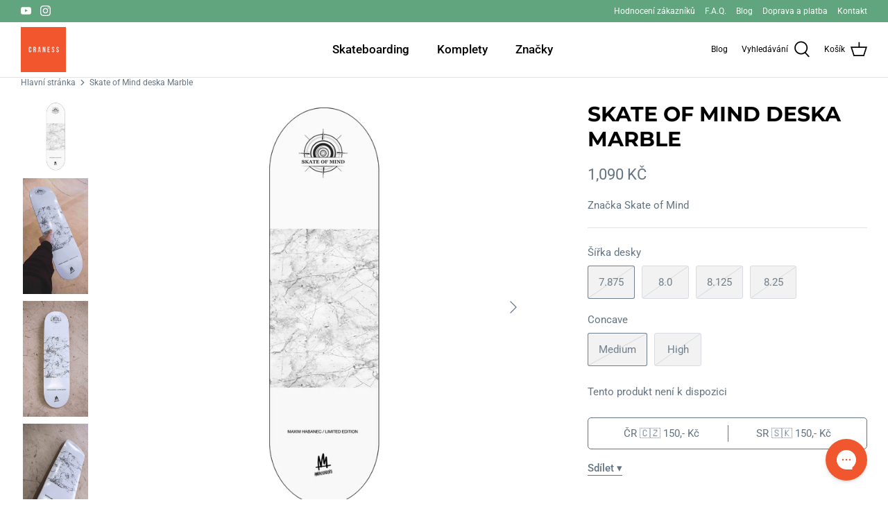

--- FILE ---
content_type: application/javascript; charset=utf-8
request_url: https://config.gorgias.chat/gorgias-chat-bundle.js?rev=7095c6e5&applicationId=5618
body_size: 14662
content:
(function(){window.gorgiasChatConfiguration=JSON.parse('{"application":{"id":5618,"name":"Zdrav\xEDme \u{1F44B}","config":{"account":{"id":8194},"language":"cz","shopName":"craness","shopType":"shopify","decoration":{"avatar":{"nameType":"agent-first-name","imageType":"agent-picture"},"launcher":null,"position":{"offsetX":0,"offsetY":0,"alignment":"bottom-right"},"mainColor":"#f1572e","avatarType":"team-members","mainFontFamily":"Inter","introductionText":"S \u010D\xEDm v\xE1m m\u016F\u017Eeme pomoct?","conversationColor":"#0084ff","avatarTeamPictureUrl":null,"backgroundColorStyle":"gradient","offlineIntroductionText":"S \u010D\xEDm v\xE1m m\u016F\u017Eeme pomoct?"},"preferences":{"hideOnMobile":false,"autoResponder":{"reply":"reply-dynamic","enabled":false},"controlTicketVolume":false,"emailCaptureEnabled":true,"liveChatAvailability":"always-live-during-business-hours","emailCaptureEnforcement":"optional","hideOutsideBusinessHours":false,"displayCampaignsHiddenChat":false,"offlineModeEnabledDatetime":null,"privacyPolicyDisclaimerEnabled":false},"installation":{"visibility":{}},"quickReplies":{"enabled":false,"replies":[]},"businessHours":{"timezone":"Europe/Prague","businessHours":[{"days":"1,2,3,4,5,6,7","toTime":"23:59","fromTime":"00:00"}]},"shopInstalled":true,"shopHelpdeskIntegrationId":46727,"businessHoursConfiguration":{"timezone":"Europe/Prague","businessHours":[{"days":"1,2,3,4,5,6,7","toTime":"23:59","fromTime":"00:00"}]}},"agents":{"agents":[{"name":"Daniel","avatarUrl":"https://config.gorgias.io/production/gpGJBxpB882YXZA5/profile/VpA37l58yabxJ5oE/c8a71891-23df-44e0-8b32-59a631b90042.jpg"},{"name":"Al\u017Eb\u011Bta","avatarUrl":"https://config.gorgias.io/production/gpGJBxpB882YXZA5/profile/0BVo7v4XpjL6rvzm/0db50b5a-650b-4e9b-8841-0a3fb73ae389.jpg"},{"name":"Daniel","avatarUrl":null}],"isActive":false,"hasAvailableAgents":false,"totalNumberOfAgents":7,"hasActiveAndAvailableAgents":false},"createdDatetime":"2021-03-18T02:59:15.017Z","updatedDatetime":"2025-09-02T07:37:05.290Z","deactivatedDatetime":null,"deletedDatetime":null,"texts":{"texts":{},"sspTexts":{}},"wizard":{"step":"installation","status":"published","installation_method":"1-click"},"minimumSnippetVersion":"v2","helpdeskIntegrationId":284805},"texts":{"actionPostbackError":"P\u0159i tomto kroku nastala chyba. Pros\xEDm, zkus to znovu.","addToCartButtonLabel":"P\u0159idat do ko\u0161\xEDku","addedButtonLabel":"P\u0159id\xE1no","addingToCartButtonLabel":"P\u0159id\xE1v\xE1n\xED do ko\u0161\xEDku","agent":"Z\xE1stupce","aiAgentHandoverFallbackMessage":"Zanechte n\xE1m pros\xEDm svou e-mailovou adresu a my se v\xE1m ozveme.","aiPoweredChatDisclaimerText":"Tento chat je poh\xE1n\u011Bn um\u011Blou inteligenc\xED pro rychlej\u0161\xED pomoc.","automated":"Automatizov\xE1no","automatedAIAgent":"Automatizovan\xE9 pomoc\xED AI","backLabelBackAt":"Zp\xE1tky on-line v {time}","backLabelBackInAMinute":"Zp\u011Bt za 1 minutu","backLabelBackInAnHour":"Zp\u011Bt za 1 hodinu","backLabelBackInDays":"Zp\u011Bt za {value} dny","backLabelBackInHours":"Zp\u011Bt za {value} hod.","backLabelBackInMinutes":"Zp\u011Bt za {value} min.","backLabelBackOn":"Zp\u011Bt {weekday}","backLabelBackTomorrow":"Z\xEDtra jsme zp\xE1tky","bot":"Bot","campaignClickToReply":"Klikni pro odpov\u011B\u010F","cannotUploadMoreFiles":"Nelze nahr\xE1t v\xEDc ne\u017E {maxFilesPerUpload} soubor\u016F z\xE1rove\u0148.","characters":"znak\u016F","chatWithUs":"Poj\u010Fte s n\xE1mi chatovat","clickToRetry":"Kliknut\xEDm to zkuste znovu.","close":"Zav\u0159\xEDt","contactFormAskAdditionalMessage":"Chce\u0161 je\u0161t\u011B n\u011Bco dodat?","contactFormAskEmail":"Jak se s tebou m\u016F\u017Eeme spojit?","contactFormAskMessage":"M\u016F\u017Eete sd\u011Blit n\u011Bjak\xE9 dal\u0161\xED podrobnosti, d\xEDky nim\u017E bychom v\xE1m mohli l\xE9pe pomoci?","contactFormAskSubject":"S \u010D\xEDm ti m\u016F\u017Eeme pomoct?","contactFormAskSubjectOther":"Napi\u0161 p\u0159edm\u011Bt:","contactFormEndingMessage":"D\xEDky za tvoji zpr\xE1vu, brzy od n\xE1s dostane\u0161 mail.","contactFormEndingMessageWithHelpCenter":"D\xEDky za tvoji zpr\xE1vu, brzy od n\xE1s dostane\u0161 mail. Zat\xEDm koukni do na\u0161eho Centra n\xE1pov\u011Bdy!","contactFormIntro":"Nech n\xE1m tu zpr\xE1vu a my ti po\u0161leme mail hned, jak budeme online.","contactFormIntroWithEmail":"D\u011Bkujeme, \u017Ee jste se ozvali! Zanechte n\xE1m sv\u016Fj e-mail a my se v\xE1m ozveme zp\u011Bt, jakmile budeme k dispozici.","contactFormSSPUnsuccessfulAskAdditionalMessage":"D\u011Bkujeme, \u017Ee jste n\xE1s kontaktovali. Zanechte n\xE1m zpr\xE1vu a my se v\xE1m ozveme, a\u017E budeme on-line.","conversationTimestampHeaderFormat":"MMMM D","emailCaptureInputLabel":"Napi\u0161te n\xE1m sv\u016Fj e-mail","emailCaptureOfflineThanksText":"D\u011Bkujeme {email}! Za chv\xEDli jsme op\u011Bt u tebe.","emailCaptureOfflineTriggerText":"Zrovna tu nejsme. Zanech n\xE1m, pros\xEDm, email a my ti brzy odpov\xEDme.","emailCaptureOnlineThanksText":"D\u011Bkujeme! Po\u0161leme ti zpr\xE1vu na {email}, pokud odejde\u0161.","emailCaptureOnlineTriggerText":"Napi\u0161 n\xE1m tvou emailovou adresu a my ti brzy odpov\xEDme.","emailCapturePlaceholder":"tv\u016Fj@email.cz","emailCaptureRequiredEmailPlaceholder":"Zanech n\xE1m sv\u016Fj email","emailCaptureRequiredMessagePlaceholder":"Napi\u0161 svou zpr\xE1vu","emailCaptureThanksText":"D\u011Bkujeme za zkontaktov\xE1n\xED! Odpov\u011Bdi dostanete zde a p\u0159es v\xE1\u0161 email.","emailCaptureTriggerBackOnlineAt":"Znovu online budeme v {time}","emailCaptureTriggerBackOnlineOn":"Znovu online budeme v {weekday}","emailCaptureTriggerTextBase":"Zanechte n\xE1m email a my se v\xE1m ozveme.","emailCaptureTriggerTypicalReplyHours":"D\u011Bkujeme, \u017Ee jste se n\xE1m ozvali! Za p\xE1r hodin se v\xE1m budeme v\u011Bnovat.","emailCaptureTriggerTypicalReplyMinutes":"D\u011Bkujeme, \u017Ee jste se n\xE1m ozvali! Za p\xE1r minut se v\xE1m budeme v\u011Bnovat.","fetchHistory":"Zobrazit v\xEDce","fetchingHistory":"Na\u010D\xEDt\xE1n\xED historie...","fileTooBig":"Soubor mus\xED b\xFDt men\u0161\xED ne\u017E {maxFileSize} MB","genericErrorButtonLabel":"N\u011Bco se pokazilo","getRepliesByEmail":"Z\xEDskat odpov\u011Bdi e-mailem","headerText":"T\xFDm Gorgias","howCanWeHelpToday":"Jak v\xE1m dnes m\u016F\u017Eeme pomoci?","inputAttachmentLoadingPlaceholder":"Nahr\xE1v\xE1n\xED...","inputInitialPlaceholder":"Zeptejte se na cokoliv","inputPlaceholder":"Napi\u0161 zpr\xE1vu...","inputReplyPlaceholder":"Odpov\u011Bd\u011Bt","introductionText":"Jak ti m\u016F\u017Eeme pomoct?","invalidFileError":"Podporovan\xE9 jsou pouze obr\xE1zky. Vyber soubor ve form\xE1tu jpg, jpeg, png, gif, nebo bmp.","leaveAMessage":"Nech n\xE1m tu zpr\xE1vu","leaveAnotherMessage":"Zanechat dal\u0161\xED zpr\xE1vu","messageDelivered":"Doru\u010Deno","messageError":"P\u0159i odes\xEDl\xE1n\xED zpr\xE1vy nastala chyba. Pros\xEDm, zkus to znovu.","messageIndicatorTitlePlural":"({count}) nov\xE9 zpr\xE1vy","messageIndicatorTitleSingular":"({count}) nov\xE1 zpr\xE1va","messageNotDelivered":"Zpr\xE1va nebyla doru\u010Dena.","messageRelativeTimeDay":"P\u0159ed {value} dny","messageRelativeTimeHour":"P\u0159ed {value} hod.","messageRelativeTimeJustNow":"Pr\xE1v\u011B te\u010F","messageRelativeTimeMinute":"P\u0159ed {value} min.","messageSending":"Odes\xEDl\xE1n\xED...","messageTimestampFormat":"h:mm A","noAttachmentToSend":"Nelze odeslat \u017E\xE1dnou p\u0159\xEDlohu","offlineIntroductionText":"Budeme tu pro tebe op\u011Bt z\xEDtra","outOfStockButtonLabel":"Ji\u017E nen\xED skladem","privacyPolicyDisclaimer":"Tento chat m\u016F\u017Ee b\xFDt monitorov\xE1n a zaznamen\xE1v\xE1n n\xE1mi a na\u0161imi poskytovateli t\u0159et\xEDch stran za \xFA\u010Delem zaji\u0161t\u011Bn\xED kvality a bezpe\u010Dnosti, \u0161kolen\xED zam\u011Bstnanc\u016F a syst\xE9m\u016F a personalizace va\u0161eho z\xE1\u017Eitku. Chatov\xE1n\xEDm souhlas\xEDte s t\xEDmto monitorov\xE1n\xEDm a zaznamen\xE1v\xE1n\xEDm (jak je pops\xE1no v na\u0161em Ozn\xE1men\xED o ochran\u011B osobn\xEDch \xFAdaj\u016F).","productInformation":"Informace o produktu","productQuestionShort":"Ot\xE1zka k produktu","readLess":"\u010C\xEDst m\xE9n\u011B","readMore":"\u010C\xEDst v\xEDce","requireEmailCaptureIntro":"V\xEDt\xE1me v\xE1s! Zadejte pros\xEDm sv\u016Fj e-mail a po\u0161lete n\xE1m zpr\xE1vu, aby se s v\xE1mi n\xE1\u0161 t\xFDm mohl spojit.","requiredEmail":"E-mail je povinn\xFD","seePreviousMessage":"Viz p\u0159edchoz\xED zpr\xE1va","selectOptionsLabel":"Zvolit mo\u017Enosti","send":"Odeslat","shopClosed":"{shopName} je nyn\xED uzav\u0159en. N\xE1\u0161 t\xFDm nemus\xED b\xFDt k dispozici.","shopClosingInAMinute":"{shopName} zav\xEDr\xE1 za 1 minutu.","shopClosingInLessThanAMinute":"{shopName} zav\xEDr\xE1 za m\xE9n\u011B ne\u017E 1 minutu.","shopClosingSoon":"{shopName} zav\xEDr\xE1 za\\\\n{minutes} minuty.","showDetailsButtonLabel":"Zobrazit podrobnosti","subject":"P\u0159edm\u011Bt","tapToRetry":"Zpr\xE1va nebyla doru\u010Dena. Klikni pro opakov\xE1n\xED.","thanksForReachingOut":"D\u011Bkujeme, \u017Ee jste se ozvali!","thatsAll":"Hotovo","totalPriceLabel":"Celkem","unsupportedActionType":"Nepodporovan\xFD typ akce.","uploadFileSmallerThan":"Nahrajte pros\xEDm soubor men\u0161\xED ne\u017E {maxFileSize} MB","usualReplyTimeDay":"Oby\u010Dejn\u011B odpov\xED do dne","usualReplyTimeHours":"Oby\u010Dejn\u011B odpov\xED za n\u011Bkolik hodin","usualReplyTimeMinutes":"Oby\u010Dejn\u011B odpov\xED za n\u011Bkolik minut","waitForAnAgent":"Po\u010Dkejte na \u017Eiv\xFD chat","waitTimeAgentsAreBusy":"D\u011Bkujeme, \u017Ee jste se ozvali! Va\u0161e \u010Dekac\xED doba je del\u0161\xED ne\u017E 15 minut.","waitTimeAgentsAreBusySorryToHearThat":"Spojujeme v\xE1s s na\u0161\xEDm t\xFDmem. Va\u0161e \u010Dekac\xED doba je del\u0161\xED ne\u017E 15 minut.","waitTimeLongEmailCaptured":"D\u011Bkujeme za trp\u011Blivost. Ozveme se v\xE1m, jakmile bude n\xE1\u0161 t\xFDm k dispozici.","waitTimeLongHeader":"\u010Cekac\xED doba je del\u0161\xED ne\u017E obvykle","waitTimeMediumEmailCaptured":"D\u011Bkujeme, \u017Ee jste n\xE1s kontaktovali! Za {waitTime} minut se v\xE1m ozveme zp\u011Bt.","waitTimeMediumHeader":"Za malou chv\xEDli v\xE1m odpov\xEDme","waitTimeMediumSorryToHearThat":"Spojujeme v\xE1s s na\u0161\xEDm t\xFDmem. Za {waitTime} minut se v\xE1m ozveme zp\u011Bt.","waitTimeShortEmailCaptured":"D\u011Bkujeme, \u017Ee jste se ozvali! Brzy budeme u v\xE1s.","waitTimeShortHeader":"Hned budeme u v\xE1s!","waitTimeShortSorryToHearThat":"Spojujeme v\xE1s s na\u0161\xEDm t\xFDmem. Brzy budeme u v\xE1s."},"sspTexts":{"aiAgentAlmostThere":"U\u017E to bude","aiAgentAnalyzing":"Analyzuji","aiAgentAuthenticationFailed":"Nepoda\u0159ilo se p\u0159ihl\xE1sit.","aiAgentAuthenticationSuccess":"\xDAsp\u011B\u0161n\u011B p\u0159ihl\xE1\u0161eno.","aiAgentGatheringDetails":"Sb\u011Br podrobnost\xED","aiAgentThinking":"P\u0159em\xFD\u0161l\xEDm","aiConfusingResponse":"Matouc\xED odpov\u011B\u010F","aiDidntSolveIssue":"Nepomohlo mi to vy\u0159e\u0161it m\u016Fj probl\xE9m","aiInaccurateInfo":"Nep\u0159esn\xE9 informace","aiPoweredConversation":"Vyu\u017E\xEDv\xE1 um\u011Blou inteligenci pro rychlej\u0161\xED podporu","aiUnsatisfactoryOutcome":"Nejsem spokojen/a s v\xFDsledkem","alreadySignedIn":"Ji\u017E p\u0159ihl\xE1\u0161en","answerThatMayHelp":"Na\u0161li jsme odpov\u011B\u010F, kter\xE1 m\u016F\u017Ee pomoci!","applyPromoCode":"Pou\u017E\xEDt promo k\xF3d","april":"Duben","articleRecommendationInputPlaceholder":"Pot\u0159ebujete je\u0161t\u011B pomoc? \u0158ekn\u011Bte n\xE1m!","articleThatMayHelp":"Zde je \u010Dl\xE1nek, kter\xFD by mohl pomoci:","attachUpToFiles":"P\u0159ilo\u017Ete a\u017E {number} soubor\u016F.","attemptedDelivery":"Pokus o doru\u010Den\xED","august":"Srpen","awaitingFulfillment":"\u010Cek\xE1 na spln\u011Bn\xED","awaitingPayment":"\u010Cek\xE1 na platbu","backToHome":"Zp\u011Bt na hlavn\xED str\xE1nku","billingInformation":"Faktura\u010Dn\xED \xFAdaje","cancel":"Zru\u0161it","cancelFulfillment":"Zru\u0161it spln\u011Bn\xED","cancelMessageDescription":"P\u0159eji si zru\u0161it n\xE1sleduj\xEDc\xED krok vy\u0159\xEDzen\xED","cancelOrder":"Zru\u0161it objedn\xE1vku","cancelOrderShort":"Zru\u0161it objedn\xE1vku","canceled":"Zru\u0161eno","cancelled":"Zru\u0161eno","cantSignIn":"Neda\u0159\xED se v\xE1m p\u0159ihl\xE1\u0161en\xED?","change":"Zm\u011Bnit","changeShippingAddress":"Chci zm\u011Bnit svoji dodac\xED adresu","checkEmail":"Zkontrolujte sv\u016Fj e-mail","checkSpamFolder":"Pokud jste nena\u0161li ov\u011B\u0159ovac\xED e-mail, zkontrolujte slo\u017Eku Spam a Ko\u0161.","checkpointAttemptFail":"Nezda\u0159en\xFD pokus","checkpointAvailableForPickup":"K dispozici k p\u0159ed\xE1n\xED","checkpointDelayed":"Zpo\u017Ed\u011Bno","checkpointDelivered":"Doru\u010Deno","checkpointException":"V\xFDjimka","checkpointException_001":"V\xFDjimka","checkpointException_002":"Z\xE1kazn\xEDk se p\u0159est\u011Bhoval","checkpointException_003":"Z\xE1kazn\xEDk odm\xEDtl dod\xE1vku","checkpointException_004":"Zpo\u017Ed\u011Bn\xED (celnice)","checkpointException_005":"Zpo\u017Ed\u011Bn\xED (vn\u011Bj\u0161\xED faktory)","checkpointException_006":"Zadr\u017Eeno pro platbu","checkpointException_007":"Nespr\xE1vn\xE1 adresa","checkpointException_008":"Zme\u0161kan\xFD odb\u011Br","checkpointException_009":"Odm\xEDtnuto dopravcem","checkpointException_010":"Vr\xE1cen\xED odes\xEDlateli","checkpointException_011":"Vr\xE1ceno odes\xEDlateli","checkpointException_012":"Po\u0161kozen\xE1 z\xE1silka","checkpointException_013":"Ztracen\xE1 z\xE1silka","checkpointExpired":"P\u0159ekro\u010Den\xE1 lh\u016Fta","checkpointInTransit":"Tranzit","checkpointInfoReceived":"Z\xEDskan\xE9 informace","checkpointOrderPlaced":"Zadan\xE1 objedn\xE1vka","checkpointOutForDelivery":"Odesl\xE1no pro doru\u010Den\xED","checkpointPending":"Nevy\u0159\xEDzeno","checkpointPickedUp":"Vyzvednuto","codeAutoSubmitHelpText":"Po zad\xE1n\xED v\u0161ech 6 \u010D\xEDslic se formul\xE1\u0159 automaticky ode\u0161le","codeExpiresIn":"K\xF3d vypr\u0161el dne","codeSentTo":"K\xF3d byl zasl\xE1n na","codeWillExpire":"Platnost tohoto k\xF3du vypr\u0161\xED za 10 minut. Pokud jste tento po\u017Eadavek neiniciovali, dejte n\xE1m pros\xEDm v\u011Bd\u011Bt.","completeReturnDeepLink":"Vr\xE1cen\xED zbo\u017E\xED dokon\u010Dete na na\u0161em port\xE1lu pro vr\xE1cen\xED zbo\u017E\xED","completed":"Spln\u011Bno","confirmOrder":"Potvrdit objedn\xE1vku","confirmed":"Potvrzeno","continue":"Pokra\u010Dovat","continueToSignIn":"Pokra\u010Dovat k p\u0159ihl\xE1\u0161en\xED","createdAt":"Vytvo\u0159eno","customerHasNoOrdersEmail":"K t\xE9to e-mailov\xE9 adrese nebyly nalezeny \u017E\xE1dn\xE9 objedn\xE1vky","customerHasNoOrdersPhone":"K tomuto telefonn\xEDmu \u010D\xEDslu nebyly nalezeny \u017E\xE1dn\xE9 objedn\xE1vky","damagedInDelivery":"Moje objedn\xE1vka byla p\u0159i dod\xE1n\xED po\u0161kozena","december":"Prosinec","delivered":"Doru\u010Deno","deliveredAt":"v","deliveredOn":"Datum dod\xE1vky","deliveredVia":"Doru\u010Deno prost\u0159ednictv\xEDm","discountCodeCtaCopied":"K\xF3d byl zkop\xEDrov\xE1n!","discountCodeCtaDescription":"Pou\u017Eijte k\xF3d u pokladny a z\xEDskejte {discountRate}% slevu, platnou po dobu {validityInHours}h","editOrder":"Upravit objedn\xE1vku","email":"E-mail","emailCaptureTriggerTypicalReplyHours":"D\u011Bkujeme, \u017Ee jste se n\xE1m ozvali! Za p\xE1r hodin se v\xE1m budeme v\u011Bnovat.","emailCaptureTriggerTypicalReplyMinutes":"D\u011Bkujeme, \u017Ee jste se n\xE1m ozvali! Za p\xE1r minut se v\xE1m budeme v\u011Bnovat.","enterCode":"Zadejte k\xF3d odeslan\xFD na","errorFetchingOrders":"P\u0159i na\u010D\xEDt\xE1n\xED va\u0161ich objedn\xE1vek do\u0161lo k chyb\u011B","errorGeneratingReturnPortalLink":"B\u011Bhem generov\xE1n\xED odkazu k n\xE1vratu na port\xE1l se vyskytla chyba","errorProcessingMessage":"Zpr\xE1vu se nepoda\u0159ilo zpracovat, ale ulo\u017Eili jsme ji a ozveme se e\u2011mailem","errorSendingReportIssue":"P\u0159i odes\xEDl\xE1n\xED sestavy do\u0161lo k chyb\u011B.","estimatedDelivery":"Odhad dod\xE1vky","etaProvidedBy":"Poskytovatel ETA","expectToBeDeliveredBy":"prost\u0159ednictv\xEDm","failedDelivery":"Doru\u010Den\xED se nezda\u0159ilo","failedFulfillment":"Krok vy\u0159izov\xE1n\xED se nezda\u0159il","failure":"Nezda\u0159ilo se","february":"\xDAnor","feedbackSubmitted":"D\u011Bkujeme za zp\u011Btnou vazbu!","fileExtensionNotSupported":"Jeden z poskytnut\xFDch souborov\xFDch p\u0159\xEDpon nen\xED podporov\xE1n","fillYourEmailToTalkToAnAgent":"Nechte n\xE1m sv\u016Fj e-mail","findOrder":"Najd\u011Bte svou objedn\xE1vku","fulfillment":"Spln\u011Bn\xED","fulfillmentDetails":"\xDAdaje spln\u011Bn\xED","goBack":"Vr\xE1tit se zp\u011Bt","goToCheckoutButtonLabel":"P\u0159ej\xEDt k pokladn\u011B","goToReturnPortal":"P\u0159ej\xEDt na port\xE1l pro vr\xE1cen\xED zbo\u017E\xED","happyToHelp":"R\xE1di jsme pomohli, p\u0159ejeme hezk\xFD den!","hi":"Ahoj,","hiFirstname":"Ahoj {{firstName}},","home":"Dom\u016F","howCanIHelp":"Jak m\u016F\u017Eeme pomoci?","iHaveTheFollowingIssue":"M\xE1m n\xE1sleduj\xEDc\xED probl\xE9m:","iWouldLikeToCancelTheFollowingOrder":"R\xE1d/a bych zru\u0161il/a n\xE1sleduj\xEDc\xED objedn\xE1vku","iWouldLikeToReturnTheFollowingItems":"R\xE1d/a bych vr\xE1til/a n\xE1sleduj\xEDc\xED polo\u017Eky","inTransit":"Na cest\u011B","inTransitVia":"Na cest\u011B prost\u0159ednictv\xEDm","incorrectOrder":"Neobdr\u017Eel/a jsem spr\xE1vnou objedn\xE1vku","invalidCode":"Neplatn\xFD k\xF3d","invalidCustomerEmail":"Nebyli nalezeni \u017E\xE1dn\xED z\xE1kazn\xEDci ani objedn\xE1vky spojen\xE9 s t\xEDmto e-mailem","invalidCustomerPhone":"Nebyli nalezeni \u017E\xE1dn\xED z\xE1kazn\xEDci ani objedn\xE1vky spojen\xE9 s t\xEDmto telefonn\xEDm \u010D\xEDslem","invalidEmail":"Neplatn\xFD e-mail","invalidPhoneNumber":"Neplatn\xE9 telefonn\xED \u010D\xEDslo","isThisTheCorrectOrder":"Je tohle ta spr\xE1vn\xE1 objedn\xE1vka?","itemNames":"N\xE1zvy polo\u017Eek","itemsRequestedForReturn":"Zbo\u017E\xED, kter\xE9 chcete vr\xE1tit","january":"Leden","july":"\u010Cervenec","june":"\u010Cerven","labelPrinted":"\u0160t\xEDtek vyti\u0161t\u011Bn","labelPurchased":"\u0160t\xEDtek zakoupen","lastUpdated":"Naposledy aktualizov\xE1no","learnMore":"Zjistit v\xEDce","lostOrderDetails":"Ztratili jste \xFAdaje o objedn\xE1vce? Obra\u0165te se na n\u011Bkoho","manageMyOrders":"Spravovat m\xE9 objedn\xE1vky","manageYourOrders":"Spravujte sv\xE9 objedn\xE1vky","march":"B\u0159ezen","maxVerificationAttemptsReached":"Bylo dosa\u017Eeno maxim\xE1ln\xEDho po\u010Dtu pokus\u016F o ov\u011B\u0159en\xED","may":"Kv\u011Bten","myItems":"Moje polo\u017Eky","myOrders":"Moje objedn\xE1vky","needHelp":"Pot\u0159ebujete dal\u0161\xED pomoc?","needMoreHelp":"Pot\u0159ebujete dal\u0161\xED pomoc?","noContinueToSignIn":"Ne, pokra\u010Dovat na p\u0159ihl\xE1\u0161en\xED","noCustomerAssociatedEmail":"S t\xEDmto e-mailem se nepoj\xED \u017E\xE1dn\xFD z\xE1kazn\xEDk","noCustomerAssociatedPhone":"S t\xEDmto telefonn\xEDm \u010D\xEDslem se nepoj\xED \u017E\xE1dn\xFD z\xE1kazn\xEDk","noINeedMoreHelp":"Ne, pot\u0159ebuji dal\u0161\xED pomoc","notRelevantRequestAnAgent":"To nen\xED relevantn\xED, vy\u017E\xE1dejte si agenta","november":"Listopad","numberOfItemSelectedLabel":"Vybr\xE1na {count} polo\u017Eka","numberOfItemsSelectedLabel":"Vybr\xE1no {count} polo\u017Eek","october":"\u0158\xEDjen","of":"z","offlineMessage":"Jste offline. Znovu se p\u0159ipojuji...","onHold":"Pozastaveno","oneItemSelected":"1 polo\u017Eka vybr\xE1na","or":"nebo","order":"Objednat","orderCreated":"Objedn\xE1vka byla vytvo\u0159ena","orderNumber":"\u010C\xEDslo objedn\xE1vky","orderPending":"Objedn\xE1vka \u010Dek\xE1 na vy\u0159\xEDzen\xED","orderPlaced":"Objedn\xE1vka zad\xE1na","orders":"Objedn\xE1vky","other":"Jin\xE9","outForDelivery":"Brzy bude doru\u010Deno","outForDeliveryVia":"Brzy bude doru\u010Deno prost\u0159ednictv\xEDm","partiallyFulfilled":"\u010C\xE1ste\u010Dn\u011B spln\u011Bno","partiallyRefunded":"\u010C\xE1ste\u010Dn\u011B vr\xE1ceno","pastDeliveryDate":"Z\xE1silka ji\u017E m\u011Bla b\xFDt doru\u010Dena","payment":"Platba","pendingDelivery":"Prob\xEDh\xE1 doru\u010Den\xED","pleaseRefreshPageToUseChat":"Na\u010Dt\u011Bte pros\xEDm str\xE1nku znovu, abyste mohli pokra\u010Dovat v pou\u017E\xEDv\xE1n\xED chatu.","pleaseUseVerificationCodeToLogIn":"Pro dokon\u010Den\xED va\u0161eho p\u0159ihl\xE1\u0161en\xED pros\xEDm pou\u017Eijte tento ov\u011B\u0159ovac\xED k\xF3d:","previousConversation":"J\xEDt na p\u0159edchoz\xED konverzaci","price":"Cena","processing":"Zpracov\xE1v\xE1 se","processingFulfillment":"Prob\xEDh\xE1 krok vy\u0159izov\xE1n\xED","provideEmailAndOrderNumber":"Mus\xEDte zadat e-mail a \u010D\xEDslo objedn\xE1vky","quantity":"Mno\u017Estv\xED","quantityToReturn":"Mno\u017Estv\xED k navr\xE1cen\xED","quickAnswers":"Rychl\xE9 odpov\u011Bdi","readyForPickup":"P\u0159ipraveno k vyzvednut\xED","reasonCancelOrder":"Chci zru\u0161it svou objedn\xE1vku","reasonCancelOrderDefaultResponse":"Moment\xE1ln\u011B nelze ji\u017E odeslan\xE9 objedn\xE1vky upravovat.","reasonCancelSubscription":"Chci zru\u0161it p\u0159edplatn\xE9","reasonCancelSubscriptionDefaultResponse":"D\u011Bkujeme, \u017Ee jste se na n\xE1s obr\xE1tili kv\u016Fli p\u0159edplatn\xE9mu. Zakr\xE1tko se v\xE1m ozveme a sd\u011Bl\xEDme v\xE1m dal\u0161\xED postup.","reasonChangeDeliveryDate":"Chci zm\u011Bnit datum doru\u010Den\xED","reasonChangeDeliveryDateDefaultResponse":"Moment\xE1ln\u011B nelze ji\u017E odeslan\xE9 objedn\xE1vky upravovat.","reasonChangeShippingAddress":"Chci zm\u011Bnit adresu doru\u010Den\xED","reasonChangeShippingAddressDefaultResponse":"Moment\xE1ln\u011B nelze ji\u017E odeslan\xE9 objedn\xE1vky upravovat.","reasonDidNotReceiveRefund":"Nebyly mi vr\xE1ceny pen\xEDze","reasonDidNotReceiveRefundDefaultResponse":"Upozor\u0148ujeme, \u017Ee vratka byla pouk\xE1z\xE1na shodn\xFDm zp\u016Fsobem platby jako p\u016Fvodn\xED platba. P\u0159ips\xE1n\xED platby na v\xE1\u0161 bankovn\xED \xFA\u010Det trv\xE1 a\u017E 5 obchodn\xEDch dn\xED.\\\\n\\\\nPokud uplynulo v\xEDce ne\u017E 5 obchodn\xEDch dn\xED a pot\u0159ebujete pomoc, dejte n\xE1m v\u011Bd\u011Bt.","reasonDiscountNotWorking":"M\u016Fj slevov\xFD k\xF3d nefunguje","reasonDiscountNotWorkingDefaultResponse":"D\u011Bkujeme, \u017Ee jste se ozvali. N\xE1\u0161 z\xE1stupce se v\xE1m zakr\xE1tko ozve a pom\u016F\u017Ee v\xE1m s uplatn\u011Bn\xEDm slevov\xE9ho k\xF3du.","reasonEditOrder":"Chci zm\u011Bnit svou objedn\xE1vku","reasonEditOrderDefaultResponse":"Moment\xE1ln\u011B nelze ji\u017E odeslan\xE9 objedn\xE1vky upravovat.","reasonEditSubscription":"Chci upravit p\u0159edplatn\xE9","reasonEditSubscriptionDefaultResponse":"D\u011Bkujeme, \u017Ee jste se na n\xE1s obr\xE1tili kv\u016Fli p\u0159edplatn\xE9mu. Zakr\xE1tko se v\xE1m ozveme a sd\u011Bl\xEDme v\xE1m dal\u0161\xED postup.","reasonExchangeRequest":"Chci vym\u011Bnit polo\u017Eky v objedn\xE1vce","reasonForgotToUseDiscount":"Zapomn\u011Bl/a jsem vyu\u017E\xEDt slevov\xFD k\xF3d","reasonForgotToUseDiscountDefaultResponse":"Sd\u011Blte n\xE1m pros\xEDm slevov\xFD k\xF3d, kter\xFD jste zapomn\u011Bli uplatnit, abychom v\xE1m toto mohli prov\u011B\u0159it.","reasonIncorrectItems":"Polo\u017Eky jsou jin\xE9, ne\u017E jsem si objednal/a","reasonIncorrectItemsDefaultResponse":"Velmi n\xE1s to mrz\xED. Sd\u011Blte n\xE1m pros\xEDm, jak\xE9 zbo\u017E\xED / barvu / velikost jste skute\u010Dn\u011B obdr\u017Eeli.","reasonItemsMissing":"N\u011Bkter\xE9 polo\u017Eky v objedn\xE1vce chyb\xED","reasonItemsMissingDefaultResponse":"Velmi n\xE1s to mrz\xED. Klepn\u011Bte na \u201EPot\u0159ebuji je\u0161t\u011B pomoc\\" a sd\u011Blte n\xE1m, kter\xE9 polo\u017Eky jste neobdr\u017Eeli.","reasonNotHappy":"Nejsem spokojen\xFD/\xE1 s doru\u010Den\xFDm produktem \u{1F44E}","reasonNotHappyDefaultResponse":"Velmi n\xE1s to mrz\xED. M\u016F\u017Eeme n\u011Bco ud\u011Blat pro to, abyste si z nakupov\xE1n\xED u n\xE1s odnesli lep\u0161\xED dojem?","reasonOrderDamaged":"Moje objedn\xE1vka byla po\u0161kozena p\u0159i p\u0159eprav\u011B","reasonOrderDamagedDefaultResponse":"Velmi n\xE1s to mrz\xED. K uveden\xE9mu po\u0161kozen\xED zbo\u017E\xED n\xE1m pros\xEDm sd\u011Blte je\u0161t\u011B n\u011Bkolik dal\u0161\xEDch \xFAdaj\u016F a tak\xE9 uve\u010Fte, zda byl po\u0161kozen i p\u0159epravn\xED obal.","reasonOrderDefective":"Polo\u017Eky v objedn\xE1vce jsou vadn\xE9","reasonOrderDefectiveDefaultResponse":"Velmi n\xE1s to mrz\xED. K uveden\xE9 vad\u011B n\xE1m pros\xEDm sd\u011Blte je\u0161t\u011B n\u011Bkolik dal\u0161\xEDch \xFAdaj\u016F.","reasonOrderStillNotShipped":"Moje objedn\xE1vka by ji\u017E m\u011Bla odesl\xE1na","reasonOrderStillNotShippedDefaultResponse":"Z d\u016Fvodu celost\xE1tn\xEDho velk\xE9ho objemu p\u0159epravy se m\u016F\u017Ee dod\xE1n\xED z\xE1silky zdr\u017Eet a doru\u010Den\xED \u010D\xEDsla z\xE1silky pro sledov\xE1n\xED bude pravd\u011Bpodobn\u011B trvat o jeden obchodn\xED den d\xE9le.","reasonOrderStuckInTransit":"Moje objedn\xE1vka se zasekla p\u0159i p\u0159eprav\u011B","reasonOrderStuckInTransitDefaultResponse":"Velmi n\xE1s to mrz\xED. N\xE1\u0161 z\xE1stupce se v\xE1m zakr\xE1tko ozve a pom\u016F\u017Ee v\xE1m tento probl\xE9m vy\u0159e\u0161it.","reasonOther":"Jin\xE9","reasonOtherDefaultResponse":"Co pro v\xE1s m\u016F\u017Eeme ud\u011Blat?","reasonPastExpectedDeliveryDate":"Byl p\u0159ekro\u010Den p\u0159edpokl\xE1dan\xFD term\xEDn doru\u010Den\xED","reasonPastExpectedDeliveryDateDefaultResponse":"Z d\u016Fvodu celost\xE1tn\xEDho velk\xE9ho objemu p\u0159epravy se m\u016F\u017Ee dod\xE1n\xED z\xE1silky zdr\u017Eet a bude pravd\u011Bpodobn\u011B trvat o n\u011Bkolik obchodn\xEDch dn\xED d\xE9le.","reasonReorderItems":"Chci si znovu objednat n\u011Bkter\xE9 polo\u017Eky","reasonReorderItemsDefaultResponse":"R\xE1di v\xE1m pom\u016F\u017Eeme! Co si chcete objednat znovu?","reasonReplaceItemsRequest":"Chci nahradit polo\u017Eky v objedn\xE1vce","reasonRequestDiscount":"Chci slevov\xFD k\xF3d","reasonRequestDiscountDefaultResponse":"D\u011Bkujeme, \u017Ee jste se ozvali. Moment\xE1ln\u011B v\u0161ak pro v\xE1s nem\xE1me k dispozici \u017E\xE1dn\xE9 slevov\xE9 k\xF3dy.","reasonRequestRefund":"Chci vr\xE1tit pen\xEDze za tuto objedn\xE1vku","reasonRequestRefundDefaultResponse":"Pokud v\xE1m byla platba str\u017Eena z \xFA\u010Dtu, vratka bude po zru\u0161en\xED objedn\xE1vky pouk\xE1z\xE1na shodn\xFDm zp\u016Fsobem platby. Vy\u010Dkejte pros\xEDm na p\u0159ips\xE1n\xED platby na v\xE1\u0161 bankovn\xED \xFA\u010Det a\u017E 5 obchodn\xEDch dn\xED.","reasonReturnProduct":"Chci vr\xE1tit produkt","reasonVeryHappy":"Jsem velmi spokojen\xFD/\xE1 s doru\u010Den\xFDm produktem \u{1F44D}","reasonVeryHappyDefaultResponse":"D\u011Bkujeme za kladnou reakci! R\xE1di bychom v\u011Bd\u011Bli, co na produktech hodnot\xEDte nejv\xFD\u0161e.","reasonWhereIsMyOrder":"Kde je moje objedn\xE1vka?","receiveByEmail":"Obdr\u017Eet odpov\u011B\u010F e-mailem","refunded":"Vr\xE1ceno","reportAnIssueWithOrder":"Nahl\xE1sit probl\xE9m s objedn\xE1vkou","reportIssue":"Nahl\xE1sit probl\xE9m","reportIssueShort":"Nahl\xE1sit probl\xE9m","requestCancellation":"Za\u017E\xE1dat o zru\u0161en\xED","requestReturn":"Po\u017E\xE1dat o vr\xE1cen\xED","resendCode":"Poslat k\xF3d znovu","retry":"Zkusit znovu","return":"Vr\xE1tit","returnItems":"Vr\xE1cen\xE9 polo\u017Eky","returnOrder":"Vr\xE1tit objedn\xE1vku","returnOrderShort":"Vr\xE1tit objedn\xE1vku","scheduled":"Napl\xE1nov\xE1no","see1MoreItem":"1 dal\u0161\xED polo\u017Eka","see1MoreOrder":"Pod\xEDvejte se na 1 dal\u0161\xED objedn\xE1vku","seeItems":"Zobrazit polo\u017Eky","seeLastConversation":"Zobrazit posledn\xED konverzaci","seeMoreItems":"{moreItemsCount} dal\u0161\xED polo\u017Eky","seeMoreOrders":"Zobrazit dal\u0161\xEDch {nextPageOrderCount} objedn\xE1vek","seeOrders":"Pod\xEDvejte se na sv\xE9 objedn\xE1vky","selectAll":"Vybrat v\u0161e","selectItems":"Vyberte polo\u017Eky","selectedItem":"Vybran\xE1 polo\u017Eka","selectedItems":"Vybran\xE9 polo\u017Eky","sendCode":"Poslat k\xF3d","sendUsAMessage":"Po\u0161lete n\xE1m zpr\xE1vu","sent":"Odesl\xE1no","september":"Z\xE1\u0159\xED","severalItemsSelected":"{itemsSelectedCount} polo\u017Eek vybr\xE1no","shipment":"P\u0159eprava","shipmentBeingDelivered":"Z\xE1silka s objedn\xE1vkou je na cest\u011B na adresu ur\u010Den\xED.","shipping":"Doprava","shippingAddress":"Adresa dod\xE1n\xED","shippingInformation":"Informace o doprav\u011B","showAllItems":"Zobrazit v\u0161e","showLessItems":"Zobrazit m\xE9n\u011B","signIn":"P\u0159ihl\xE1sit se","signInDifferentAccount":"P\u0159ihl\xE1sit se k jin\xE9mu \xFA\u010Dtu","signInEmail":"P\u0159ihl\xE1sit se pomoc\xED e-mailu","signInPhone":"P\u0159ihl\xE1sit se pomoc\xED telefonn\xEDho \u010D\xEDsla","signInToAccessOrders":"P\u0159ihlaste se a m\u016F\u017Eete pokra\u010Dovat s objedn\xE1vkami.","signInToContinue":"Pokud chcete pokra\u010Dovat, p\u0159ihlaste se","signInWithOrderNumber":"P\u0159ihl\xE1\u0161en\xED pomoc\xED \u010D\xEDsla objedn\xE1vky","signOut":"Odhl\xE1sit se","signedWith":"Jste p\u0159ihl\xE1\u0161eni p\u0159es","sincerely":"S \xFActou,","sms":"SMS","sorryToHearThatEmailNotRequired":"Spojujeme v\xE1s s na\u0161\xEDm t\xFDmem. Brzy budeme u v\xE1s.","sorryToHearThatEmailRequired":"Chcete-li se spojit s na\u0161\xEDm t\xFDmem, zadejte sv\u016Fj e-mail.","sorryToHearThatHandoverToLiveChatFewHours":"Spojujeme v\xE1s s na\u0161\xEDm t\xFDmem. Za p\xE1r hodin jsme u v\xE1s.","sorryToHearThatHandoverToLiveChatFewMinutes":"Spojujeme v\xE1s s na\u0161\xEDm t\xFDmem. Za p\xE1r minut jsme u v\xE1s.","startConversation":"Zah\xE1jit konverzaci","stayInChat":"Z\u016Fstat v chatu","stuckInTransit":"Moje objedn\xE1vka byla n\u011Bkolik dn\xED zpo\u017Ed\u011Bna","submit":"Odeslat","subtotal":"Mezisou\u010Det (v\u010Detn\u011B dan\xED)","summary":"Shrnut\xED","supportAgentAdditionalQuestions":"Nev\xE1hejte n\xE1m polo\u017Eit dal\u0161\xED ot\xE1zky \u2013 n\xE1\u0161 t\xFDm v\xE1m odpov\xED, jakmile se p\u0159ipoj\xED.","supportAgentAdditionalQuestionsChatRedesignMinutes":"Chcete n\u011Bco doplnit? N\xE1\u0161 t\xFDm se p\u0159ipoj\xED za {{minutes}} minut.","supportAgentAdditionalQuestionsChatRedesignMoreThan":"Chcete n\u011Bco doplnit? N\xE1\u0161 t\xFDm se p\u0159ipoj\xED za v\xEDce ne\u017E 15 minut.","supportAgentAdditionalQuestionsChatRedesignSoon":"Chcete n\u011Bco doplnit? N\xE1\u0161 t\xFDm se brzy p\u0159ipoj\xED.","supportAgentJoined":"{{name}} se p\u0159ipojil/a k chatu","supportAgentJoining":"Do chatu se p\u0159ipojuje agent podpory.","supportTeam":"T\xFDm podpory {{shopFriendlyName}}","talkToLiveAgent":"obra\u0165te se na n\u011Bkoho","thanksOurTeamWillRespond":"D\u011Bkujeme, n\xE1\u0161 t\xFDm se v\xE1m brzy ozve.","total":"Celkem","track":"Sledovat","trackAndManageMyOrders":"Sledovat a spravovat m\xE9 objedn\xE1vky","trackOrder":"Sledovat objedn\xE1vku","trackOrderSentVia":"Odesl\xE1no p\u0159es {trackingCompany}","trackOrderShort":"Sledovat objedn\xE1vku","tracking":"Sledov\xE1n\xED","trackingNumber":"Sledovac\xED \u010D\xEDslo","trackingNumberPrefix":"Sledovac\xED \u010D\xEDslo","trackingUrl":"Adresa URL pro doru\u010Den\xED","trySigningInWithOrderNumber":"Zkuste se p\u0159ihl\xE1sit s jin\xFDm \u010D\xEDslem objedn\xE1vky","unavailable":"Nedostupn\xE9","unfulfilled":"Nespln\u011Bno","verificationCodeField":"\u0160estim\xEDstn\xFD k\xF3d","verifyOrderDetails":"Ov\u011B\u0159te detaily objedn\xE1vky","wasThatHelpful":"Pomohlo to?","wasThisHelpful":"Bylo to pro v\xE1s u\u017Eite\u010Dn\xE9?","wasThisRelevant":"Bylo to relevantn\xED?","whatIsWrongWithOrder":"Co se stalo s va\u0161\xED objedn\xE1vkou?","yesCloseMyRequest":"Ano, uzav\u0159\xEDt po\u017Eadavek","yesThankYou":"Ano, d\u011Bkuji","yesThanks":"Ano, d\u011Bkuji","youWillGetRepliesByEmail":"D\u011Bkujeme! Odpov\u011Bdi obdr\u017E\xEDte p\u0159es email.","youWillGetRepliesHereAndByEmail":"D\u011Bkujeme! Odpov\u011Bdi obdr\u017E\xEDte tady a p\u0159es email.","yourEmail":"V\xE1\u0161 e-mail","yourOrders":"Va\u0161e objedn\xE1vky","yourPhoneNumber":"Va\u0161e telefonn\xED \u010D\xEDslo"},"selfServiceConfiguration":{"enabled":false,"deleted":true,"flows":{"cancel_order":true,"report_issue":true,"return_order":true,"track_order":true},"workflows_entrypoints":[],"shop_name_enc":"r5p0_mlE-kn3TD7vsipliMLLMqwYtFh_DAEjJr0ZjazQSqw"},"articleRecommendation":{"enabled":false,"helpCenterId":null},"aiAgent":{"enabled":false,"scopes":[],"isConversationStartersEnabled":false,"isFloatingChatInputDesktopOnly":false,"isFloatingChatInputEnabled":false,"floatingChatInputId":null,"isSalesHelpOnSearchEnabled":false,"embeddedSpqEnabled":false},"chatApiUrl":"https://config.gorgias.chat","chatWebsocketUrl":"us-east1-898b.gorgias.chat","featureFlags":{"chat-font-customization":true,"revenue-beta-testers":false,"revenue-click-tracking":true,"convert-ab-variants":true,"convert-campaign-prioritization":true,"convert-campaign-prioritization-rules":true,"convert-subscription-card":false,"chat-control-bot-label-visibility":true,"chat-control-outside-business-hours-color":true,"ml-recommend-all-flows":true,"product-card-discounted-price":true,"chat-ai-agent-timeout":true,"chat-ai-agent-timeout-value":55000,"live-chat-input-on-homepage":true,"chat-disable-sms-auth-for-ai-agent-enabled":true,"chat-disable-sms-auth-for-ssp-enabled":false,"chat-disable-sms-auth-for-flows":false,"ai-agent-on-flows":true,"ai-agent-on-order-management":true,"conversation-starters-is-desktop-only":false,"ai-shopping-assistant-trial-extension":0,"ai-journey-enabled":false,"chat-ai-agent-binary-rating":true,"chat-ai-agent-timeout-backend":false,"chat-client-follow-up-suggestions-enabled":true,"linear.project_standalone-handover-capabilities":false,"chat-client-ui-redesign-project":false,"chat-client-ui-product-details-drawer":false,"client-redesign-tracking-events":true,"chat-heap-analytics":false,"linear.task_AIORC-6090.kill-switch-for-trigger-on-search":false,"ai-shopping-assistant-ab-testing":false,"ai-shopping-assistant-enforce-deactivation":false,"ai-shopping-assistant-shopify-search-desktop-only":false,"aiorc-ai-shopping-assistant-trigger-on-search-caching":true,"linear.task_AIEXP-7843.ai-agent-chat-killswitch":false,"linear.task_AIEXP-7939.conversation-starters-killswitch":false,"linear.task_AIEXP-7761.chat-client-ui-chat-input-glow-effect":false,"linear.task_AIEXP-8010.chat-mobile-keyboard-viewport-adjustment":false,"linear.task_AIEXP-7932.conversation-starters-in-pdp-drawer":false,"linear.task_AIEXP-8188.track-spq-impressionclick-events":false}}');var e=document.createElement("div");e.id="gorgias-chat-container",document.getElementById(e.id)||document.body.appendChild(e)})();
/*! For license information please see main.e59cd64760fc270f.js.LICENSE.txt */
(()=>{"use strict";var e={47420:(e,t,r)=>{function n(e,t,r,n,a,o,c){try{var i=e[o](c),u=i.value}catch(e){return void r(e)}i.done?t(u):Promise.resolve(u).then(n,a)}function a(e){return function(){var t=this,r=arguments;return new Promise(function(a,o){var c=e.apply(t,r);function i(e){n(c,a,o,i,u,"next",e)}function u(e){n(c,a,o,i,u,"throw",e)}i(void 0)})}}r.d(t,{A:()=>a})},68831:(e,t,r)=>{function n(e,t,r,a){var o=Object.defineProperty;try{o({},"",{})}catch(e){o=0}n=function(e,t,r,a){function c(t,r){n(e,t,function(e){return this._invoke(t,r,e)})}t?o?o(e,t,{value:r,enumerable:!a,configurable:!a,writable:!a}):e[t]=r:(c("next",0),c("throw",1),c("return",2))},n(e,t,r,a)}function a(){var e,t,r="function"==typeof Symbol?Symbol:{},o=r.iterator||"@@iterator",c=r.toStringTag||"@@toStringTag";function i(r,a,o,c){var i=a&&a.prototype instanceof f?a:f,l=Object.create(i.prototype);return n(l,"_invoke",function(r,n,a){var o,c,i,f=0,l=a||[],d=!1,s={p:0,n:0,v:e,a:b,f:b.bind(e,4),d:function(t,r){return o=t,c=0,i=e,s.n=r,u}};function b(r,n){for(c=r,i=n,t=0;!d&&f&&!a&&t<l.length;t++){var a,o=l[t],b=s.p,p=o[2];r>3?(a=p===n)&&(i=o[(c=o[4])?5:(c=3,3)],o[4]=o[5]=e):o[0]<=b&&((a=r<2&&b<o[1])?(c=0,s.v=n,s.n=o[1]):b<p&&(a=r<3||o[0]>n||n>p)&&(o[4]=r,o[5]=n,s.n=p,c=0))}if(a||r>1)return u;throw d=!0,n}return function(a,l,p){if(f>1)throw TypeError("Generator is already running");for(d&&1===l&&b(l,p),c=l,i=p;(t=c<2?e:i)||!d;){o||(c?c<3?(c>1&&(s.n=-1),b(c,i)):s.n=i:s.v=i);try{if(f=2,o){if(c||(a="next"),t=o[a]){if(!(t=t.call(o,i)))throw TypeError("iterator result is not an object");if(!t.done)return t;i=t.value,c<2&&(c=0)}else 1===c&&(t=o.return)&&t.call(o),c<2&&(i=TypeError("The iterator does not provide a '"+a+"' method"),c=1);o=e}else if((t=(d=s.n<0)?i:r.call(n,s))!==u)break}catch(t){o=e,c=1,i=t}finally{f=1}}return{value:t,done:d}}}(r,o,c),!0),l}var u={};function f(){}function l(){}function d(){}t=Object.getPrototypeOf;var s=[][o]?t(t([][o]())):(n(t={},o,function(){return this}),t),b=d.prototype=f.prototype=Object.create(s);function p(e){return Object.setPrototypeOf?Object.setPrototypeOf(e,d):(e.__proto__=d,n(e,c,"GeneratorFunction")),e.prototype=Object.create(b),e}return l.prototype=d,n(b,"constructor",d),n(d,"constructor",l),l.displayName="GeneratorFunction",n(d,c,"GeneratorFunction"),n(b),n(b,c,"Generator"),n(b,o,function(){return this}),n(b,"toString",function(){return"[object Generator]"}),(a=function(){return{w:i,m:p}})()}r.d(t,{A:()=>a})},87963:e=>{e.exports={}}},t={};function r(n){var a=t[n];if(void 0!==a)return a.exports;var o=t[n]={id:n,loaded:!1,exports:{}};return e[n].call(o.exports,o,o.exports,r),o.loaded=!0,o.exports}r.m=e,r.F={},r.E=e=>{Object.keys(r.F).map(t=>{r.F[t](e)})},r.n=e=>{var t=e&&e.__esModule?()=>e.default:()=>e;return r.d(t,{a:t}),t},(()=>{var e,t=Object.getPrototypeOf?e=>Object.getPrototypeOf(e):e=>e.__proto__;r.t=function(n,a){if(1&a&&(n=this(n)),8&a)return n;if("object"===typeof n&&n){if(4&a&&n.__esModule)return n;if(16&a&&"function"===typeof n.then)return n}var o=Object.create(null);r.r(o);var c={};e=e||[null,t({}),t([]),t(t)];for(var i=2&a&&n;("object"==typeof i||"function"==typeof i)&&!~e.indexOf(i);i=t(i))Object.getOwnPropertyNames(i).forEach(e=>c[e]=()=>n[e]);return c.default=()=>n,r.d(o,c),o}})(),r.d=(e,t)=>{for(var n in t)r.o(t,n)&&!r.o(e,n)&&Object.defineProperty(e,n,{enumerable:!0,get:t[n]})},r.f={},r.e=e=>Promise.all(Object.keys(r.f).reduce((t,n)=>(r.f[n](e,t),t),[])),r.u=e=>"static/js/"+({42:"reactPlayerTwitch",62:"video-player",108:"focustrap",121:"dd-logs",173:"reactPlayerVimeo",265:"gcmw",299:"conversation-starters",328:"reactPlayerDailyMotion",340:"reactPlayerWistia",353:"reactPlayerPreview",392:"reactPlayerVidyard",399:"auth-page",408:"render-chat-app",411:"linkify-html",415:"article-view",446:"reactPlayerYouTube",458:"reactPlayerFilePlayer",463:"reactPlayerKaltura",496:"campaigns",537:"vendor-redux-libs",549:"vendor-react-core",570:"reactPlayerMixcloud",618:"phone-number-input",627:"reactPlayerStreamable",648:"flows-orders-page",682:"vendor-xstate-libs",828:"vendor-server-state-libs",887:"reactPlayerFacebook",919:"ui-redesign",938:"flow-interpreter",953:"smart-follow-ups",979:"reactPlayerSoundCloud"}[e]||e)+"."+{42:"e99a33e8f0fa85e9",61:"86bfd2450a9cf9bd",62:"163144b9ab94854e",108:"ef33a80aa44b50e4",121:"d4c4c31778410fb6",139:"0a008c60d64a0e51",173:"c42e53b549e9b0e6",252:"0f59cd584d0794e3",265:"a007f9dbfacc8461",299:"b2cbe7b6d2663bf4",321:"b84a8fe66619b1e3",328:"6481cc1d6beba58f",340:"d38e33767541c529",353:"b6f7d3453a076a76",392:"2b0a6221b3d4c381",399:"cce1fb0b967bbfdc",408:"50a1f5ec95e729aa",411:"063378ec0fa9ac62",415:"eefb675dfa9d3532",446:"42c16dd51a04631b",458:"bd8e0f10d4230dee",461:"92441ae384c0b00b",463:"cf64a3d526d98fc8",496:"be6c6f752051d48f",537:"9b1697671d7f43ad",549:"468a3409251e551d",553:"18c059ce5bbc07f7",570:"8b12665d2880c8c3",618:"224738ce00e4b177",627:"b6256947a433dd1a",648:"856607a07e0a41d3",682:"833fec30875f8118",799:"e25ec508687ea20c",828:"a25138f1744437a6",834:"d5c3ed6c9fa38420",883:"331ee30cdba79f07",887:"e53f510541d1f856",919:"0206ba20df2b54b2",922:"aff58d78f51b59c6",938:"1f666fb6960c90ef",953:"4bb2b128529fb9a3",979:"3c69a94be80ca7ff",992:"c590080a7daea42a"}[e]+".js",r.miniCssF=e=>{},r.g=function(){if("object"===typeof globalThis)return globalThis;try{return this||new Function("return this")()}catch(e){if("object"===typeof window)return window}}(),r.o=(e,t)=>Object.prototype.hasOwnProperty.call(e,t),(()=>{var e={},t="@gorgias-chat/client:";r.l=(n,a,o,c)=>{if(e[n])e[n].push(a);else{var i,u;if(void 0!==o)for(var f=document.getElementsByTagName("script"),l=0;l<f.length;l++){var d=f[l];if(d.getAttribute("src")==n||d.getAttribute("data-webpack")==t+o){i=d;break}}i||(u=!0,(i=document.createElement("script")).charset="utf-8",i.timeout=120,r.nc&&i.setAttribute("nonce",r.nc),i.setAttribute("data-webpack",t+o),i.src=n),e[n]=[a];var s=(t,r)=>{i.onerror=i.onload=null,clearTimeout(b);var a=e[n];if(delete e[n],i.parentNode&&i.parentNode.removeChild(i),a&&a.forEach(e=>e(r)),t)return t(r)},b=setTimeout(s.bind(null,void 0,{type:"timeout",target:i}),12e4);i.onerror=s.bind(null,i.onerror),i.onload=s.bind(null,i.onload),u&&document.head.appendChild(i)}}})(),r.r=e=>{"undefined"!==typeof Symbol&&Symbol.toStringTag&&Object.defineProperty(e,Symbol.toStringTag,{value:"Module"}),Object.defineProperty(e,"__esModule",{value:!0})},r.nmd=e=>(e.paths=[],e.children||(e.children=[]),e),r.j=792,r.p="https://assets.gorgias.chat/build/",(()=>{var e={792:0};r.f.j=(t,n)=>{var a=r.o(e,t)?e[t]:void 0;if(0!==a)if(a)n.push(a[2]);else{var o=new Promise((r,n)=>a=e[t]=[r,n]);n.push(a[2]=o);var c=r.p+r.u(t),i=new Error;r.l(c,n=>{if(r.o(e,t)&&(0!==(a=e[t])&&(e[t]=void 0),a)){var o=n&&("load"===n.type?"missing":n.type),c=n&&n.target&&n.target.src;i.message="Loading chunk "+t+" failed.\n("+o+": "+c+")",i.name="ChunkLoadError",i.type=o,i.request=c,a[1](i)}},"chunk-"+t,t)}},r.F.j=t=>{if(!r.o(e,t)||void 0===e[t]){e[t]=null;var n=document.createElement("link");n.charset="utf-8",r.nc&&n.setAttribute("nonce",r.nc),n.rel="prefetch",n.as="script",n.href=r.p+r.u(t),document.head.appendChild(n)}};var t=(t,n)=>{var a,o,[c,i,u]=n,f=0;if(c.some(t=>0!==e[t])){for(a in i)r.o(i,a)&&(r.m[a]=i[a]);if(u)u(r)}for(t&&t(n);f<c.length;f++)o=c[f],r.o(e,o)&&e[o]&&e[o][0](),e[o]=0},n=this.webpackChunk_gorgias_chat_client=this.webpackChunk_gorgias_chat_client||[];n.forEach(t.bind(null,0)),n.push=t.bind(null,n.push.bind(n))})(),r.nc=void 0,(()=>{var e={265:[415,399],919:[108],992:[549,828,682,139,883,922,461,265,108]};r.f.prefetch=(t,n)=>Promise.all(n).then(()=>{var n=e[t];Array.isArray(n)&&n.map(r.E)})})();var n=r(68831),a=r(47420),o=()=>{var e=document.currentScript;if(!(e instanceof HTMLScriptElement)||!e.src)throw new Error("Current script url not found");return e.src};function c(){return(c=(0,a.A)((0,n.A)().m(function e(){var t,a;return(0,n.A)().w(function(e){for(;;)switch(e.p=e.n){case 0:return e.p=0,t=o(),e.n=1,Promise.all([r.e(549),r.e(537),r.e(828),r.e(799),r.e(553),r.e(408)]).then(r.bind(r,58387)).then(e=>e.renderApp);case 1:(0,e.v)({appComponentLoadFunction:()=>Promise.all([r.e(549),r.e(537),r.e(828),r.e(799),r.e(321),r.e(61),r.e(553),r.e(992)]).then(r.bind(r,70921)).then(e=>e.default),getContainer:()=>document.getElementById("gorgias-chat-container"),bundleUrl:t}),e.n=3;break;case 2:e.p=2,a=e.v,console.error("[Gorgias Chat] Failed to initialize Chat App",a);case 3:return e.a(2)}},e,null,[[0,2]])}))).apply(this,arguments)}!function(){c.apply(this,arguments)}()})();
//# sourceMappingURL=gorgias-chat-bundle.js.map